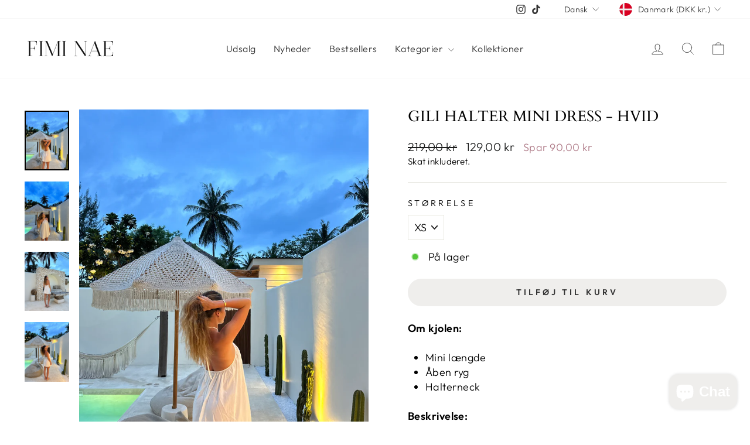

--- FILE ---
content_type: application/javascript
request_url: https://ecommplugins-trustboxsettings.trustpilot.com/fimi-nae.myshopify.com.js?settings=1651071518736&shop=fimi-nae.myshopify.com
body_size: 190
content:
const trustpilot_trustbox_settings = {"trustboxes":[],"activeTrustbox":0,"pageUrls":{"landing":"https://fimi-nae.myshopify.com","category":"https://fimi-nae.myshopify.com/collections/accessories","product":"https://fimi-nae.myshopify.com/products/emma-top-brun"}};
dispatchEvent(new CustomEvent('trustpilotTrustboxSettingsLoaded'));

--- FILE ---
content_type: text/javascript; charset=utf-8
request_url: https://fiminae.dk/products/gili-halter-mini-dress-hvid.js
body_size: 811
content:
{"id":9198734508376,"title":"Gili Halter Mini Dress - Hvid","handle":"gili-halter-mini-dress-hvid","description":"\u003cp class=\"p1\"\u003e\u003cstrong\u003eOm kjolen:\u003c\/strong\u003e\u003c\/p\u003e\n\u003cul class=\"ul1\"\u003e\n\u003cli class=\"li1\"\u003e\n\u003cspan class=\"s1\"\u003e\u003c\/span\u003eMini længde\u003c\/li\u003e\n\u003cli class=\"li1\"\u003e\n\u003cspan class=\"s1\"\u003e\u003c\/span\u003eÅben ryg\u003c\/li\u003e\n\u003cli class=\"li1\"\u003e\n\u003cspan class=\"s1\"\u003e\u003c\/span\u003eHalterneck \u003c\/li\u003e\n\u003c\/ul\u003e\n\u003cp class=\"p1\"\u003e\u003cstrong\u003eBeskrivelse:\u003c\/strong\u003e\u003c\/p\u003e\n\u003cp class=\"p1\"\u003eSmuk kjole i mini længde, kjolen har halterneck med bindebånd og en smuk åben ryg. Kjolen er let og luftig, som gør den perfekt til en varm sommer aften sydpå, eller over en bikini til stranden. \u003c\/p\u003e\n\u003cp class=\"p1\"\u003eKjolen er en del af vores Bali kollektion som er produceret på og inspireret af Bali. Kollektion består af de smukkeste sommerstyles, klar til at blive sendt ud til dig, så du kan nyde en masse skønne stunder i solen, i de smukkeste sommerlige outfits.\u003c\/p\u003e\n\u003cp class=\"p1\"\u003eMateriale: rayon\u003c\/p\u003e\n\u003cp class=\"p1\"\u003eModellen er 167 cm og bruger str. xs\u003c\/p\u003e","published_at":"2024-05-16T09:54:22+02:00","created_at":"2024-05-15T16:05:07+02:00","vendor":"Fimi Nae","type":"","tags":[],"price":12900,"price_min":12900,"price_max":12900,"available":true,"price_varies":false,"compare_at_price":21900,"compare_at_price_min":21900,"compare_at_price_max":21900,"compare_at_price_varies":false,"variants":[{"id":48277306048856,"title":"XS","option1":"XS","option2":null,"option3":null,"sku":"","requires_shipping":true,"taxable":true,"featured_image":null,"available":true,"name":"Gili Halter Mini Dress - Hvid - XS","public_title":"XS","options":["XS"],"price":12900,"weight":0,"compare_at_price":21900,"inventory_management":"shopify","barcode":"","requires_selling_plan":false,"selling_plan_allocations":[]},{"id":48277306081624,"title":"S","option1":"S","option2":null,"option3":null,"sku":"","requires_shipping":true,"taxable":true,"featured_image":null,"available":true,"name":"Gili Halter Mini Dress - Hvid - S","public_title":"S","options":["S"],"price":12900,"weight":0,"compare_at_price":21900,"inventory_management":"shopify","barcode":"","requires_selling_plan":false,"selling_plan_allocations":[]},{"id":48277306114392,"title":"M","option1":"M","option2":null,"option3":null,"sku":"","requires_shipping":true,"taxable":true,"featured_image":null,"available":true,"name":"Gili Halter Mini Dress - Hvid - M","public_title":"M","options":["M"],"price":12900,"weight":0,"compare_at_price":21900,"inventory_management":"shopify","barcode":"","requires_selling_plan":false,"selling_plan_allocations":[]}],"images":["\/\/cdn.shopify.com\/s\/files\/1\/0597\/4533\/7531\/files\/995F086A-F699-4EE5-A8B5-E593D2D5E8DA.jpg?v=1715782024","\/\/cdn.shopify.com\/s\/files\/1\/0597\/4533\/7531\/files\/EAE99158-4F37-4C82-9851-3335AE72CAF7.jpg?v=1715782024","\/\/cdn.shopify.com\/s\/files\/1\/0597\/4533\/7531\/files\/3129D0AF-5EE6-4BC1-B82C-55D12CD83FEF.jpg?v=1715782025","\/\/cdn.shopify.com\/s\/files\/1\/0597\/4533\/7531\/files\/6C442BD9-E9BA-4FED-882D-276619F2217F.jpg?v=1715782024"],"featured_image":"\/\/cdn.shopify.com\/s\/files\/1\/0597\/4533\/7531\/files\/995F086A-F699-4EE5-A8B5-E593D2D5E8DA.jpg?v=1715782024","options":[{"name":"Størrelse","position":1,"values":["XS","S","M"]}],"url":"\/products\/gili-halter-mini-dress-hvid","media":[{"alt":null,"id":48073691890008,"position":1,"preview_image":{"aspect_ratio":0.75,"height":4032,"width":3024,"src":"https:\/\/cdn.shopify.com\/s\/files\/1\/0597\/4533\/7531\/files\/995F086A-F699-4EE5-A8B5-E593D2D5E8DA.jpg?v=1715782024"},"aspect_ratio":0.75,"height":4032,"media_type":"image","src":"https:\/\/cdn.shopify.com\/s\/files\/1\/0597\/4533\/7531\/files\/995F086A-F699-4EE5-A8B5-E593D2D5E8DA.jpg?v=1715782024","width":3024},{"alt":null,"id":48073691955544,"position":2,"preview_image":{"aspect_ratio":0.75,"height":4032,"width":3024,"src":"https:\/\/cdn.shopify.com\/s\/files\/1\/0597\/4533\/7531\/files\/EAE99158-4F37-4C82-9851-3335AE72CAF7.jpg?v=1715782024"},"aspect_ratio":0.75,"height":4032,"media_type":"image","src":"https:\/\/cdn.shopify.com\/s\/files\/1\/0597\/4533\/7531\/files\/EAE99158-4F37-4C82-9851-3335AE72CAF7.jpg?v=1715782024","width":3024},{"alt":null,"id":48073691988312,"position":3,"preview_image":{"aspect_ratio":0.75,"height":4032,"width":3024,"src":"https:\/\/cdn.shopify.com\/s\/files\/1\/0597\/4533\/7531\/files\/3129D0AF-5EE6-4BC1-B82C-55D12CD83FEF.jpg?v=1715782025"},"aspect_ratio":0.75,"height":4032,"media_type":"image","src":"https:\/\/cdn.shopify.com\/s\/files\/1\/0597\/4533\/7531\/files\/3129D0AF-5EE6-4BC1-B82C-55D12CD83FEF.jpg?v=1715782025","width":3024},{"alt":null,"id":48073692053848,"position":4,"preview_image":{"aspect_ratio":0.75,"height":4032,"width":3024,"src":"https:\/\/cdn.shopify.com\/s\/files\/1\/0597\/4533\/7531\/files\/6C442BD9-E9BA-4FED-882D-276619F2217F.jpg?v=1715782024"},"aspect_ratio":0.75,"height":4032,"media_type":"image","src":"https:\/\/cdn.shopify.com\/s\/files\/1\/0597\/4533\/7531\/files\/6C442BD9-E9BA-4FED-882D-276619F2217F.jpg?v=1715782024","width":3024}],"requires_selling_plan":false,"selling_plan_groups":[]}